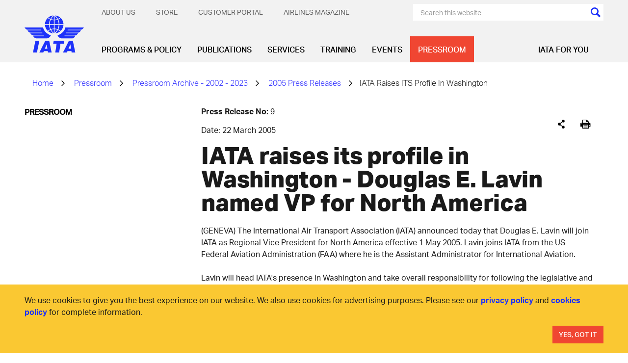

--- FILE ---
content_type: text/html; charset=utf-8
request_url: https://www.google.com/recaptcha/api2/aframe
body_size: 183
content:
<!DOCTYPE HTML><html><head><meta http-equiv="content-type" content="text/html; charset=UTF-8"></head><body><script nonce="dvjMbrnG2XohFNDU4MpjQg">/** Anti-fraud and anti-abuse applications only. See google.com/recaptcha */ try{var clients={'sodar':'https://pagead2.googlesyndication.com/pagead/sodar?'};window.addEventListener("message",function(a){try{if(a.source===window.parent){var b=JSON.parse(a.data);var c=clients[b['id']];if(c){var d=document.createElement('img');d.src=c+b['params']+'&rc='+(localStorage.getItem("rc::a")?sessionStorage.getItem("rc::b"):"");window.document.body.appendChild(d);sessionStorage.setItem("rc::e",parseInt(sessionStorage.getItem("rc::e")||0)+1);localStorage.setItem("rc::h",'1769033384097');}}}catch(b){}});window.parent.postMessage("_grecaptcha_ready", "*");}catch(b){}</script></body></html>